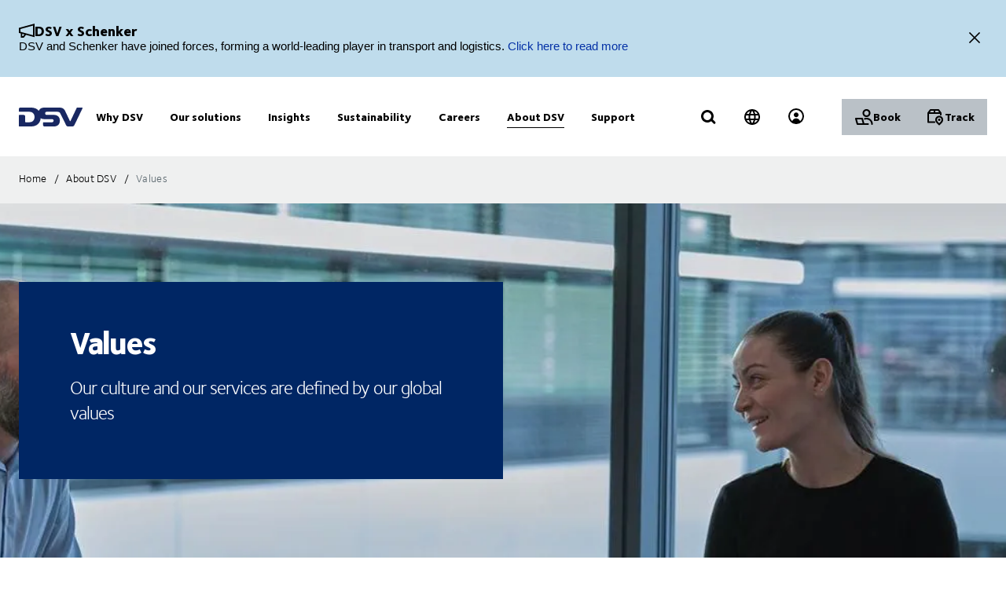

--- FILE ---
content_type: image/svg+xml
request_url: https://www.dsv.com/frontend/Base/static/dist/svg/user-computer.svg
body_size: 1126
content:
<svg width="24" height="24" viewBox="0 0 24 24" fill="none" xmlns="http://www.w3.org/2000/svg">
<path d="M10 12.9502L10.1729 12.9639C10.5675 13.0295 10.8971 13.3175 11.0098 13.7119L12.792 19.9502H17.5C18.0799 19.9502 18.5498 20.4201 18.5498 21C18.5498 21.5799 18.0799 22.0498 17.5 22.0498H4.00003C3.53122 22.0498 3.11905 21.7389 2.99026 21.2881L0.99026 14.2881C0.899921 13.9714 0.963875 13.6311 1.16214 13.3682C1.36055 13.1051 1.67055 12.9502 2.00003 12.9502H10ZM21.4502 21C21.4502 17.7139 18.7861 15.0498 15.5 15.0498C14.8562 15.0498 14.2382 15.1521 13.6602 15.3398C13.1088 15.519 12.5163 15.2172 12.3369 14.666C12.1578 14.1146 12.4594 13.522 13.0108 13.3428C13.7959 13.0877 14.633 12.9502 15.5 12.9502C19.9459 12.9502 23.5498 16.5541 23.5498 21C23.5498 21.5799 23.0799 22.0498 22.5 22.0498C21.9201 22.0498 21.4502 21.5799 21.4502 21ZM4.79202 19.9502H10.6084L9.20803 15.0498H3.39163L4.79202 19.9502ZM18.4502 7C18.4502 5.37077 17.1292 4.0498 15.5 4.0498C13.8708 4.0498 12.5498 5.37076 12.5498 7C12.5498 8.62924 13.8708 9.9502 15.5 9.9502C17.1292 9.9502 18.4502 8.62923 18.4502 7ZM20.5498 7C20.5498 9.78905 18.289 12.0498 15.5 12.0498C12.711 12.0498 10.4502 9.78904 10.4502 7C10.4502 4.21096 12.711 1.9502 15.5 1.9502C18.289 1.9502 20.5498 4.21095 20.5498 7Z" fill="black"/>
</svg>
